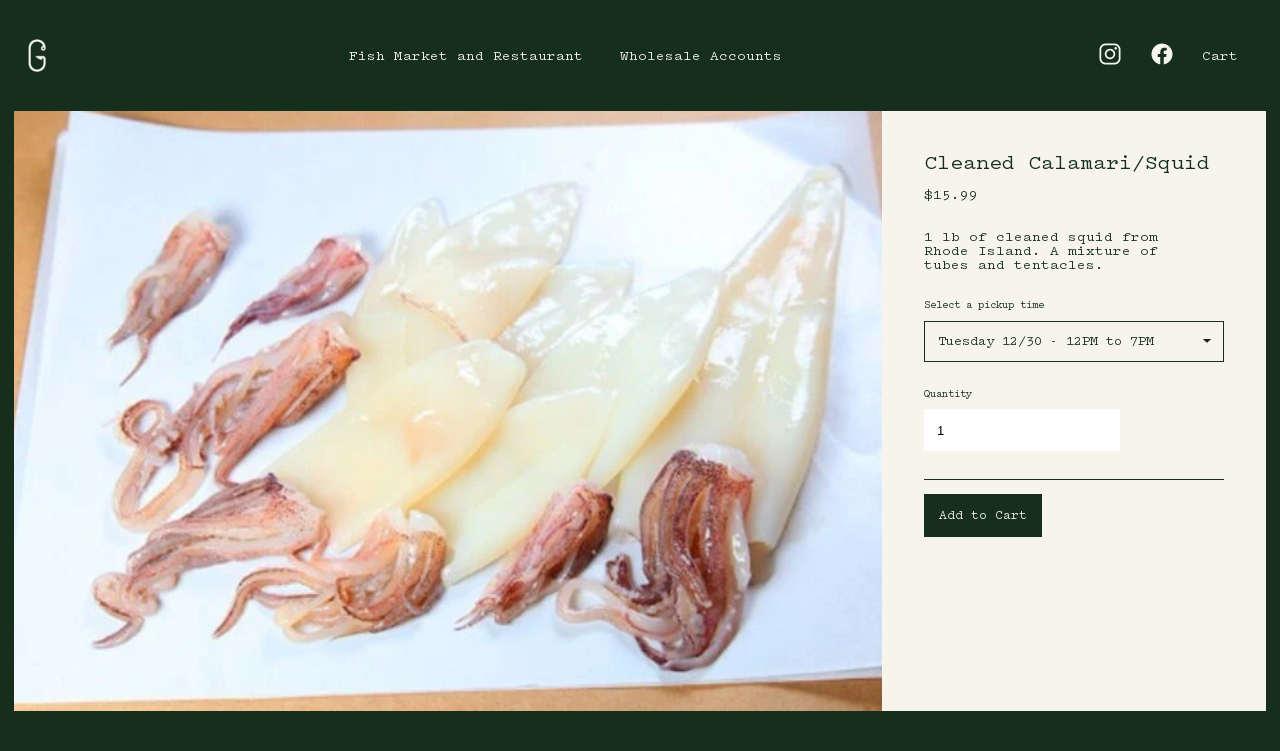

--- FILE ---
content_type: text/css
request_url: https://greenpointfish.com/cdn/shop/t/7/assets/style.scss.css?v=131824846814560132641731336114
body_size: 3066
content:
.hover-opacity-50,.hover-opacity-100,.hover-white,.hover-black,.button,.loading .fade-in,.logo a{-o-transition:all .6s cubic-bezier(.175,.885,.335,1);-ms-transition:all .6s cubic-bezier(.175,.885,.335,1);-moz-transition:all .6s cubic-bezier(.175,.885,.335,1);-webkit-transition:all .6s cubic-bezier(.175,.885,.335,1);transition:all .6s cubic-bezier(.175,.885,.335,1)}@font-face{font-family:GPFL;src:url(gpfl.woff2) format("woff2"),url(gpfl.woff) format("woff");font-weight:500;font-style:normal;font-display:swap}@font-face{font-family:GPFL-script;src:url(gpfl-script.woff2) format("woff2"),url(gpfl-script.woff) format("woff");font-weight:400;font-style:normal}*{margin:0;padding:0;box-sizing:border-box}html,body{background-color:#152f1c;font-size:14px;height:100%;font-family:GPFL,serif;font-style:normal;color:#152f1c}li{margin:0 0 .25em}p{line-height:1.5em;margin-bottom:1em}input,textarea{border:none;padding:1em;color:#000}.button{-webkit-appearance:none;text-decoration:none;cursor:pointer}select{-webkit-appearance:none;-moz-appearance:none;appearance:none;border-radius:0;padding:1em;width:300px;border:none;background-image:url([data-uri]);background-repeat:no-repeat;background-position:278px center;background-size:8px;font-family:GPFL,mono;border:1px solid #152f1c;background-color:#f7f5eb;cursor:pointer;color:#152f1c}.templateCart select{width:45px;background-position:28px center}.black{color:#000}.white{color:#fff}.green{color:#152f1c}.tan{color:#f7f5eb}.bg-black{background-color:#000}.bg-white{background-color:#fff}.bg-green{background-color:#152f1c}.bg-tan{background-color:#f7f5eb}.no-margin{margin:0}.mb0{margin-bottom:0}.mb1_2{margin-bottom:.5em}.m1{margin:1em}.mt1{margin-top:1em}.mr1{margin-right:1em}.mb1{margin-bottom:1em}.ml1{margin-left:1em}.m2{margin:2em}.mt2{margin-top:2em}.mr2{margin-right:2em}.mb2{margin-bottom:2em}.ml2{margin-left:2em}.m3{margin:3em}.mt3{margin-top:3em}.mr3{margin-right:3em}.mb3{margin-bottom:3em}.ml3{margin-left:3em}.m4{margin:4em}.mt4{margin-top:4em}.mr4{margin-right:4em}.mb4{margin-bottom:4em}.ml4{margin-left:4em}.m6{margin:6em}.mt6{margin-top:6em}.mr6{margin-right:6em}.mb6{margin-bottom:6em}.ml6{margin-left:6em}.m8{margin:8em}.mt8{margin-top:8em}.mr8{margin-right:8em}.mb8{margin-bottom:8em}.ml8{margin-left:8em}.m10{margin:10em}.mt10{margin-top:10em}.mr10{margin-right:10em}.mb10{margin-bottom:10em}.ml10{margin-left:10em}.no-padding{padding:0}.p1{padding:1em}.pt1{padding-top:1em}.pr1{padding-right:1em}.pb1{padding-bottom:1em}.pl1{padding-left:1em}.py1{padding-top:1em;padding-bottom:1em}.p2{padding:2em}.pt2{padding-top:3em;text-align:center}.pr2{padding-right:2em}.pb2{padding-bottom:2em}.pl2{padding-left:2em}.py2{padding-top:2em;padding-bottom:2em}.p3{padding:3em}.pt3{padding-top:3em}.pr3{padding-right:3em}.pb3{padding-bottom:3em}.pl3{padding-left:3em}.py3{padding-top:3em;padding-bottom:3em}.p4{padding:4em}.pt4{padding-top:4em}.pr4{padding-right:4em}.pb4{padding-bottom:4em}.pl4{padding-left:4em}.py4{padding-top:4em;padding-bottom:4em}.p5{padding:5em}.pt5{padding-top:5em}.pr5{padding-right:5em}.pb5{padding-bottom:5em}.pl5{padding-left:5em}.py5{padding-top:5em;padding-bottom:5em}.p6{padding:6em}.pt6{padding-top:6em}.pr6{padding-right:6em}.pb6{padding-bottom:6em}.pl6{padding-left:6em}.py6{padding-top:6em;padding-bottom:6em}.p8{padding:8em}.pt8{padding-top:8em}.pr8{padding-right:8em}.pb8{padding-bottom:8em}.pl8{padding-left:8em}.py8{padding-top:8em;padding-bottom:8em}.p10{padding:10em}.pt10{padding-top:10em}.pr10{padding-right:10em}.pb10{padding-bottom:10em}.pl10{padding-left:10em}.py10{padding-top:10em;padding-bottom:10em}.no-bullets,.inline-list{list-style:none;margin-left:0}.inline-list li{display:inline}.width-10{width:10%}.width-15{width:15%}.width-20{width:20%}.width-25{width:25%}.width-40{width:40%}.width-50{width:50%}.width-75{width:75%}.width-80{width:80%}@media (max-width: 600px){.width-10,.width-15,.width-20,.width-25,.width-50,.width-75,.width-80{width:100%}}.line-thru{text-decoration:line-through}.no-decoration{text-decoration:none}.bold{font-weight:700}.transition-all{transition:.2s ease-in-out;-webkit-transition:.2s ease-in-out;-moz-transition:.2s ease-in-out;-o-transition:.2s ease-in-out}.transition-opacity{transition:opacity .2s ease-in-out;-webkit-transition:opacity .2s ease-in-out;-moz-transition:opacity .2s ease-in-out;-o-transition:opacity .2s ease-in-out}.greyscale{-webkit-filter:grayscale(1);-moz-filter:grayscale(1);-ms-filter:grayscale(1);-o-filter:grayscale(1);filter:grayscale(1)}.bg-cover{background-size:cover;-webkit-background-size:cover;-moz-background-size:cover}.bg-contain{-moz-background-size:contain;-webkit-background-size:contain;background-size:contain}.bg-center{background-position:center center}.bg-no-repeat{background-repeat:no-repeat}.border{border:1px solid #425745}.border-top{border-top:1px solid #425745}.border-bottom{border-bottom:1px solid #425745}.border-left{border-left:1px solid #425745}.border-right{border-right:1px solid #425745}.border-white{border-color:#fff}.center{text-align:center}.align-middle{vertical-align:middle}.align-top{vertical-align:top}.align-left{text-align:left}.align-right{text-align:right}.relative{position:relative}.absolute{position:absolute}.fixed{position:fixed}.t0{top:0}.l0{left:0}.r0{right:0}.b0{bottom:0}.full-height{height:100%}.full-width{width:100%}.fit{max-width:100%}.hide{display:none}.inline-block{display:inline-block}.flex{display:flex}.flex-wrap{flex-wrap:wrap}.flex-1{flex:1}.flex-2{flex:2}.flex-basis-20{flex-basis:20%}.flex-basis-50{flex-basis:50%}.flex-column{flex-direction:column}.justify-end{justify-content:flex-end}.d-space-between{justify-content:space-between}.justify-center{justify-content:center}.margin-auto{margin:auto}.my-auto{margin-top:auto;margin-bottom:auto}.mx-auto{margin-left:auto;margin-right:auto}.min-h50{min-height:50vh}.h50vh{height:50vh;min-height:300px}.h80vh{height:80vh;min-height:300px}.h90vh{height:90vh;min-height:300px}.h100vh{height:100vh}.w70vw{width:70vw}.w50vw{width:50vw}.w40vw{width:45vw}@media screen and (min-width: 36em){.flex-desktop{display:flex}.flex-wrap-desktop{flex-wrap:wrap}}.block{display:block}.z-index-1{z-index:1}.z-index-150{z-index:150}.z-index-top{z-index:201}.z-index-max{z-index:1001}.clip{overflow:hidden}.hide-text{text-indent:-9999px}.opacity-0{opacity:0}.opacity-10{opacity:.1}.opacity-40{opacity:.4}.opacity-50{opacity:.5}.no-wrap{white-space:nowrap}.overflow-y-auto{overflow-y:auto;-webkit-overflow-scrolling:scroll}.mobile-show{display:none}@media screen and (max-width: 36em){.mobile-show,.mobile-block{display:block}.mobile-hide{display:none}.mobile-center{text-align:center}.mobile-relative{position:relative}.mobile-p0{padding:0}.mobile-pt0{padding-top:0}.mobile-pb0{padding-bottom:0}.mobile-pl0{padding-left:0}.mobile-pr0{padding-right:0}.mobile-p1{padding:1em}.mobile-pt1{padding-top:1em}.mobile-pl1{padding-left:1em}.mobile-pr1{padding-right:1em}.mobile-pb1{padding-bottom:1em}.mobile-p2{padding:2em}.mobile-pl2{padding-left:2em}.mobile-pr2{padding-right:2em}.mobile-pb2{padding-bottom:2em}.mobile-pt2{padding-top:2em}.mobile-py2{padding-top:2em;padding-bottom:2em}.mobile-p3{padding:3em}.mobile-pt3{padding-top:3em}.mobile-pb3{padding-bottom:3em}.mobile-pl3{padding-left:3em}.mobile-pr3{padding-right:3em}.mobile-p4{padding:4em}.mobile-pt4{padding-top:4em}.mobile-pb4{padding-bottom:4em}.mobile-mt1{margin-top:1em}.mobile-mr1{margin-right:1em}.mobile-mb1{margin-bottom:1em}.mobile-mb2{margin-bottom:2em}.mobile-no-padding{padding:0}.mobile-no-margin{margin:0}.mobile-margin-auto{margin:auto}.mobile-scroll-row{white-space:nowrap;overflow-x:auto;-webkit-overflow-scrolling:touch}.mobile-no-border{border:none!important}.mobile-height-auto{height:auto}.mobile-full-width{width:100%}.flex-column-mobile{flex-direction:column}.mobile-flex-1{flex:1}.mobile-flex-wrap{flex-wrap:wrap}.mobile-flex-50{flex-basis:50%}.mobile-flex-100{flex-basis:100%}.mobile-flex-column-reverse{flex-direction:column-reverse}.mobile-align-left{text-align:left}.mobile-inline{display:inline}}a{text-decoration:none}.six-x{font-size:6em}@media screen and (max-width: 36em){.six-x{font-size:4em}}.four-x{font-size:4em}@media screen and (max-width: 36em){.four-x{font-size:2em}}.three-x{font-size:3em}@media screen and (max-width: 36em){.three-x{font-size:1.75em}}.two-x{font-size:2em}@media screen and (max-width: 36em){.two-x{font-size:1.5em}}.one-point-5-x{font-size:1.5em}.one-point-25-x{font-size:1.25em}.point-75-x{font-size:.75em}.line-height-1-5{line-height:1.5em}.normal{font-weight:400}.pointer{cursor:pointer}.zoom-in{cursor:zoom-in}.underline{text-decoration:underline}.nowrap{white-space:nowrap}ul,ol{list-style:none}h1,h2,h3,h4,h5,h6,b,.bold{font-weight:500;font-style:normal}h1,h2,h3,h4,h5,h6{margin:0;line-height:1em;font-size:1em}h1{font-size:3em}@media screen and (max-width: 36em){h1{font-size:2em}}h2{font-size:2em}.container{padding-left:2em;padding-right:2em}@media screen and (max-width: 36em){.container{padding-left:1em;padding-right:1em}}.caps{text-transform:uppercase;letter-spacing:.4em}.uppercase{text-transform:capitalize}.bullets{list-style-type:disc;padding-left:1em}.bullets li{padding-left:0}.text-field{border:1px solid gray}.circle{border-radius:50%}.script{font-family:GPFL-script}.hover-opacity-50:hover{opacity:.5}.hover-opacity-100:hover{opacity:1}.hover-white:hover{color:#fff}.hover-black:hover{color:#000}.hover-no-decoration:hover{text-decoration:none}.button{padding:1em 1.5em;cursor:pointer;-webkit-appearance:none;-moz-appearance:none;appearance:none;font-size:.9em;font-weight:500;font-family:GPFL,mono;display:inline-block;border-radius:0;border:none}.button-black{background-color:#000;color:#fff;border:none;border:2px solid black}.button-black:hover{background-color:transparent;color:#000;font-style:italic}.button-white{background-color:#f7f5eb;color:#152f1c}.button-white:hover{background-color:#fff;color:#152f1c}.button-green{background-color:#152f1c;color:#f7f5eb;padding:15px}.button-green:hover{background-color:#050c07;color:#f7f5eb}.button-block{display:block;text-align:center;width:100%}.button-round{border-radius:50%}.is-disabled{cursor:default;opacity:.5}.loading .fade-in{opacity:0}.responsive-video{position:relative;padding-bottom:56.25%;height:0;overflow:hidden}.responsive-video iframe,.responsive-video object,.responsive-video embed{position:absolute;top:0;left:0;width:100%;height:100%}@media screen and (min-width: 36em){.cart-item,.cart-item-label{width:calc(100% * 8 / 12);flex-basis:auto}}@media screen and (max-width: 36em){.cart-image{margin-right:1em}}@media screen and (min-width: 36em){.cart-notice{flex-basis:auto;width:calc(100% * 4 / 12)}}@media screen and (min-width: 36em){.cart-checkout{flex-basis:auto;width:calc(100% * 4 / 12)}}.cart-quantity{width:60px;position:relative}.cart-line-item{padding:1em}@media screen and (max-width: 36em){.cart-line-item{flex-wrap:wrap}}.logo{overflow:hidden}.logo a{display:block;width:220px;height:90px;background-image:url(//greenpointfish.com/cdn/shop/t/7/assets/logo.svg?v=34959803603358496341631294421);background-size:100% 100%;background-repeat:no-repeat;text-indent:-9999px;margin:auto}@media screen and (max-width: 36em){.logo,.logo a{width:220px;height:90px}}.g-hook{width:18px;height:33px;text-indent:-9999px;background-image:url(//greenpointfish.com/cdn/shop/t/7/assets/g-hook.png?v=36135860569226676601631294432);display:block;background-size:100% 100%;background-position:center center;background-repeat:no-repeat}.g-hook-green{background-image:url(//greenpointfish.com/cdn/shop/t/7/assets/g-hook-green.png?v=101463510569591491571632766322)}.cart-icon{text-indent:9999px;display:block;width:20px;height:19px;background-image:url(cart-icon.svg);background-size:100% 100%;background-repeat:no-repeat;background-position:center center;overflow:hidden}.close-icon{display:block;text-indent:-9999px;background-size:100% 100%;background-position:center center;background-repeat:no-repeat;width:32px;height:32px;background-image:url(//greenpointfish.com/cdn/shop/t/7/assets/close-icon.svg?v=95148755997417662941631306507)}@media screen and (max-width: 36em){.close-icon{width:24px;height:24px}}.close-icon-white{background-image:url(//greenpointfish.com/cdn/shop/t/7/assets/close-icon-white.svg?v=57472283958939859721631293961)}.menu-icon{display:block;text-indent:-9999px;background-size:100% 100%;background-position:center center;background-repeat:no-repeat;width:22px;height:16px;background-image:url(//greenpointfish.com/cdn/shop/t/7/assets/menu-icon.svg?v=62976520261923338571633544992)}.templateIndex .site-footer{position:absolute;bottom:0;left:0;right:0}@media screen and (max-width: 36em){.templateIndex .site-footer{bottom:-70px}}.homepage-gallery{display:flex}.homepage-gallery img{max-height:90vh;max-width:50vh;margin:auto 4em auto 0;display:block;opacity:.5}.menu-item{width:16vw;padding:1em}@media screen and (max-width: 36em){.menu-item{width:50vw}}.menu-item__image{width:100%;height:150px;background-size:cover;background-position:center}@media screen and (max-width: 36em){.menu-item__image{height:120px}}.product-image{min-height:300px}@media screen and (min-width: 36em){.product-image{height:600px}}@media screen and (min-width: 1900px){.product-image{height:900px}}#spiceaddonsappid{border-top:1px solid #152f1c;padding-top:1em;margin-top:2em}.page-market .site-header,.page-market .site-footer,.page-the-hugh .site-header,.page-the-hugh .site-footer,.page-restaurant .site-header,.page-restaurant .site-footer,.page-wholesale .site-header,.page-wholesale .site-footer{display:none}.page-market .page-interior,.page-the-hugh .page-interior,.page-restaurant .page-interior,.page-wholesale .page-interior,.page-market .page-interior img,.page-the-hugh .page-interior img,.page-restaurant .page-interior img,.page-wholesale .page-interior img{width:50vw}@media screen and (max-width: 36em){.page-market .page-interior,.page-the-hugh .page-interior,.page-restaurant .page-interior,.page-wholesale .page-interior{flex-basis:100%}.page-market .page-interior img,.page-the-hugh .page-interior img,.page-restaurant .page-interior img,.page-wholesale .page-interior img{width:100%}}.page-content{min-height:60vh}.templateCart .footer-newsletter{display:none}.templateIndex .site-header{position:absolute}@-webkit-keyframes scrollLeft{0%{transform:translate(0)}to{transform:translate(-100%)}}@keyframes scrollLeft{0%{transform:translate(0)}to{transform:translate(-100%)}}.auto-scroll{-webkit-animation-name:scrollLeft;animation-name:scrollLeft;-webkit-animation-duration:30s;animation-duration:30s;-webkit-animation-timing-function:linear;animation-timing-function:linear;-webkit-animation-iteration-count:infinite;animation-iteration-count:infinite;-webkit-animation-fill-mode:backwards;animation-fill-mode:backwards}@media screen and (max-width: 36em){.auto-scroll{-webkit-animation-duration:15s;animation-duration:15s}}
/*# sourceMappingURL=/cdn/shop/t/7/assets/style.scss.css.map?v=131824846814560132641731336114 */


--- FILE ---
content_type: image/svg+xml
request_url: https://greenpointfish.com/cdn/shop/t/7/assets/logo-instagram.svg?v=142257094549539586361631299086
body_size: 244
content:
<svg width="24" height="24" viewBox="0 0 24 24" fill="none" xmlns="http://www.w3.org/2000/svg">
<path d="M16.3748 3.24984C17.5342 3.25331 18.6451 3.71539 19.4648 4.53517C20.2846 5.35495 20.7467 6.46582 20.7502 7.62516V16.3748C20.7467 17.5342 20.2846 18.6451 19.4648 19.4648C18.6451 20.2846 17.5342 20.7467 16.3748 20.7502H7.62516C6.46582 20.7467 5.35495 20.2846 4.53517 19.4648C3.71539 18.6451 3.25331 17.5342 3.24984 16.3748V7.62516C3.25331 6.46582 3.71539 5.35495 4.53517 4.53517C5.35495 3.71539 6.46582 3.25331 7.62516 3.24984H16.3748ZM16.3748 1.5H7.62516C4.25625 1.5 1.5 4.25625 1.5 7.62516V16.3748C1.5 19.7437 4.25625 22.5 7.62516 22.5H16.3748C19.7437 22.5 22.5 19.7437 22.5 16.3748V7.62516C22.5 4.25625 19.7437 1.5 16.3748 1.5Z" fill="#F7F5EB"/>
<path d="M17.6873 7.62512C17.4277 7.62512 17.174 7.54815 16.9582 7.40393C16.7423 7.25971 16.5741 7.05472 16.4747 6.81489C16.3754 6.57507 16.3494 6.31117 16.4001 6.05657C16.4507 5.80197 16.5757 5.5681 16.7593 5.38454C16.9428 5.20099 17.1767 5.07599 17.4313 5.02534C17.6859 4.9747 17.9498 5.00069 18.1896 5.10003C18.4294 5.19937 18.6344 5.3676 18.7786 5.58344C18.9229 5.79928 18.9998 6.05303 18.9998 6.31262C19.0002 6.48509 18.9665 6.65593 18.9007 6.81533C18.8349 6.97474 18.7382 7.11958 18.6162 7.24153C18.4943 7.36348 18.3495 7.46014 18.19 7.52597C18.0306 7.5918 17.8598 7.62549 17.6873 7.62512ZM12 8.49981C12.6923 8.49981 13.369 8.70509 13.9446 9.08969C14.5202 9.4743 14.9688 10.0209 15.2337 10.6605C15.4986 11.3001 15.568 12.0038 15.4329 12.6828C15.2978 13.3618 14.9645 13.9854 14.475 14.475C13.9855 14.9645 13.3618 15.2978 12.6828 15.4329C12.0039 15.5679 11.3001 15.4986 10.6605 15.2337C10.021 14.9688 9.47433 14.5201 9.08973 13.9445C8.70513 13.369 8.49984 12.6922 8.49984 12C8.50084 11.072 8.86992 10.1823 9.52611 9.52608C10.1823 8.86989 11.072 8.5008 12 8.49981ZM12 6.74997C10.9616 6.74997 9.94661 7.05787 9.08326 7.63475C8.2199 8.21163 7.54699 9.03157 7.14963 9.99088C6.75227 10.9502 6.64831 12.0058 6.85088 13.0242C7.05345 14.0426 7.55347 14.9781 8.28769 15.7123C9.02192 16.4465 9.95738 16.9465 10.9758 17.1491C11.9942 17.3517 13.0498 17.2477 14.0091 16.8503C14.9684 16.453 15.7883 15.7801 16.3652 14.9167C16.9421 14.0534 17.25 13.0383 17.25 12C17.25 10.6076 16.6969 9.27222 15.7123 8.28766C14.7277 7.30309 13.3924 6.74997 12 6.74997Z" fill="#F7F5EB"/>
</svg>


--- FILE ---
content_type: text/javascript
request_url: https://greenpointfish.com/cdn/shop/t/7/assets/main.js?v=26485659898579087311637266971
body_size: -520
content:
$(function(){$(".parallax").paroller(),$(".js-update-cart").on("change",function(e){var newQuantity=this.value,index=$(this).closest(".js-cart-line-item").index();CartJS.updateItem(index,newQuantity),e.preventDefault()}),$(".js-property-nav").on("mouseenter",function(e){$(".js-hero").hide(),$(".js-hero-images").fadeIn(),$(".js-property").hide(),$('.js-property[data-property="'+$(this).data("property")+'"]').show()}),$(".js-property-nav").on("mouseleave",function(e){$(".js-hero-images").hide(),$(".js-property").hide(),$(".js-hero").fadeIn()}),$(".js-open-nav").on("click",function(e){$(".js-mobile-nav").show()}),$(".js-close-nav").on("click",function(e){$(".js-mobile-nav").hide()}),setTimeout(function(){$("body").addClass("loaded")},800)});
//# sourceMappingURL=/cdn/shop/t/7/assets/main.js.map?v=26485659898579087311637266971
